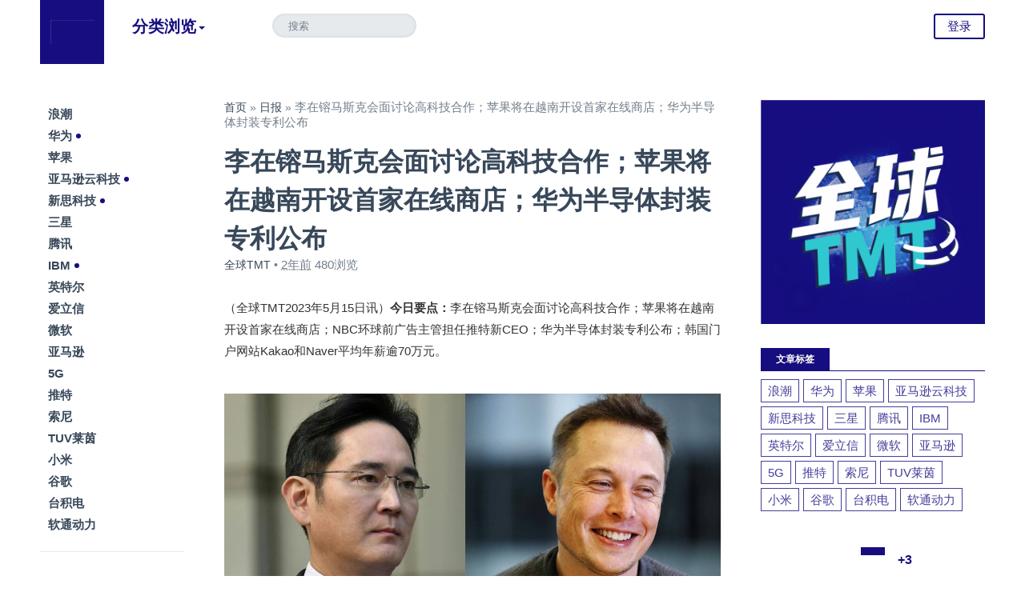

--- FILE ---
content_type: text/html; charset=UTF-8
request_url: http://www.tmtnews.tech/archives/34925
body_size: 13938
content:
<!DOCTYPE HTML>
<html>
    <head>
        <meta charset="UTF-8">
        <meta http-equiv="X-UA-Compatible" content="IE=10,IE=9,IE=8">
        <meta name="viewport" content="width=device-width, initial-scale=1.0, user-scalable=0, minimum-scale=1.0, maximum-scale=1.0">
        <title>李在镕马斯克会面讨论高科技合作；苹果将在越南开设首家在线商店；华为半导体封装专利公布 &#8211; 全球TMT-美通国际</title>
        <meta name="keywords" content="日报">
<meta name="description" content="（全球TMT2023年5月15日讯）今日要点：李在镕马斯克会面讨论高科技合作；苹果将在越南开设首家在线商店；NBC环球前广告主管担任推特新CEO；华为半导体封装专利公布；韩国门户网站Kakao和Naver平均年薪逾70万元。        李在镕马斯克会面讨论高科技合作    三星电子会长李在镕在美国硅谷的三星电子北美半导体研究所会见埃隆·马斯克，就未来高新产业的合作方案进行讨论。这是李在镕首次同马斯克另行会面。三星电子和特斯拉正在就共">
        <!--[if lt IE 9]><script src="https://www.tmtnews.tech/wp-content/themes/Monews/js/html5.js"></script><![endif]-->
        <link rel='dns-prefetch' href='//s.w.org' />
<link rel='stylesheet' id='wp-block-library-css'  href='https://www.tmtnews.tech/wp-includes/css/dist/block-library/style.min.css?ver=5.0.6' type='text/css' media='all' />
<link rel='stylesheet' id='style-css'  href='https://www.tmtnews.tech/wp-content/themes/Monews/style.css?ver=2.11' type='text/css' media='screen' />
<script type='text/javascript' src='https://www.tmtnews.tech/wp-content/themes/Monews/js/jquery-1.11.0.min.js?ver=2.11'></script>
<script type='text/javascript' src='https://www.tmtnews.tech/wp-content/themes/Monews/js/single.js?ver=2.11'></script>
<link rel='https://api.w.org/' href='https://www.tmtnews.tech/wp-json/' />
<link rel='prev' title='华虹半导体一季度营收同比增长6.1%' href='https://www.tmtnews.tech/archives/34922' />
<link rel='next' title='FAANG股票今年以来已经上涨36%；全球半导体需求仍然低迷' href='https://www.tmtnews.tech/archives/34928' />
<link rel="canonical" href="https://www.tmtnews.tech/archives/34925" />
<link rel="alternate" type="application/json+oembed" href="https://www.tmtnews.tech/wp-json/oembed/1.0/embed?url=https%3A%2F%2Fwww.tmtnews.tech%2Farchives%2F34925" />
<link rel="alternate" type="text/xml+oembed" href="https://www.tmtnews.tech/wp-json/oembed/1.0/embed?url=https%3A%2F%2Fwww.tmtnews.tech%2Farchives%2F34925&#038;format=xml" />
<style>a:hover,.main-nav .main-nav__item,.main-nav-nav >.menu-item > a,.second-nav .second-nav__login,.dropdown-list a:hover,.sub-menu a:hover,.pagination a,.aside-today .aside-today__title span,.aside-links .current a,.article a,.readnext h2,.icon-heart.active, .icon-star.active,.single-post-relate__title:hover,.single-post-comment__comments .commemt-main a.at_user,.category-topic__list a:hover,.sidebar-apps__download,.sidebar-tags__list a,.sidebar-tab__tabs a,.main-nav-nav >.menu-item > a:hover,.main-nav .main-nav__item:hover,.postmeta a{color:#160e80;}.second-nav .second-nav__login:hover,.account__list span,.dropdown-list .more a,.dropdown-list .dropdown__events .date.upcoming,.sub-menu .more a,.pagination a:hover,.aside-today .aside-today__title,.readnext h2:after,.single-post-comment__bottom .comment-submit-btn,.sidebar h3,.sidebar-apps__download:hover,.panel .submit,.second-nav .second-nav__login:hover,.scrolled .second-nav__login,.panel .submit:hover,.dropdown-list .more a:hover,.aside-tags .new,.logo a,.single-header__meta .payevent a,.article .paybutton,.usermenu li.active a,.btn-primary{background:#160e80;}.scrolled .second-nav__login,.second-nav .second-nav__login,.pagination a,.single-header__meta .payevent a,.article .paybutton{border:2px solid #160e80;}.main-nav .current:after{border-bottom:4px solid #160e80;}.main-nav .hasdropdown:before,.main-nav .main-nav-nav > .menu-item-has-children:before { border-top-color:#160e80;}.article blockquote{border-left:6px solid #160e80;}.sidebar-popular__list, .sidebar-sponsored__list,.sidebar-apps__list,.sidebar-tags__list,.sidebar-comments__list{border-top:1px solid #160e80;}.sidebar-apps__download,.sidebar-tags__list a,.btn-primary{border:1px solid #160e80;}.sidebar-tab__wrapper a{border-left:4px solid #160e80;}.apps, .cn-news,.apps:hover, .cn-news:hover {color: #160e80 !important;}
		@media screen and (min-width: 48.0625em) {.header-normal .logo a{background:#160e80;}}</style><link rel="icon" href="https://www.tmtnews.tech/wp-content/uploads/2025/09/cropped-微信图片_20250916161023-32x32.png" sizes="32x32" />
<link rel="icon" href="https://www.tmtnews.tech/wp-content/uploads/2025/09/cropped-微信图片_20250916161023-192x192.png" sizes="192x192" />
<link rel="apple-touch-icon-precomposed" href="https://www.tmtnews.tech/wp-content/uploads/2025/09/cropped-微信图片_20250916161023-180x180.png" />
<meta name="msapplication-TileImage" content="https://www.tmtnews.tech/wp-content/uploads/2025/09/cropped-微信图片_20250916161023-270x270.png" />
        <link rel="shortcut icon" href="http://www.tmtnews.tech/wp-content/uploads/2025/09/微信图片_20250916161023-150x150.png" />
        <script>window._mobantu = {login: 'https://www.tmtnews.tech/wp-content/themes/Monews/login.php',name: '全球TMT-美通国际',siteurl:'https://www.tmtnews.tech',templateurl: 'https://www.tmtnews.tech/wp-content/themes/Monews',nav: '1',totop: '500',ajaxUrl: 'https://www.tmtnews.tech/wp-admin/admin-ajax.php'}</script>
		                <style>.logo span {background-image: url("http://www.tmtnews.tech/wp-content/uploads/2025/09/cropped-微信图片_20250916161023-150x150.png");}</style>
            </head>
	<body id="article" class="js">
        	<header class="header header-normal">
    <div class="inner row">
      <h1 class="logo"><a title="全球TMT-美通国际" href="https://www.tmtnews.tech"><span></span></a></h1>
            <nav class="toggle-nav cf">
        <ul class="left">
          <li><a href="javascript:void(0)" class="toggle__main icon-menu"><span>导航</span></a></li>
          <li><a href="javascript:void(0)" class="toggle__search icon-search"><span>搜索</span></a></li>
        </ul>
      </nav>
      <nav class="main-nav left">
        <ul class="main-nav-nav">
          <li class="drop-1 drop">
            <a href="#" class="hasdropdown main-nav__item">分类浏览</a>
            <div class="dropdown">
              <div class="dropdown-list dropdown__list">
                <section>
                  <h2>Category</h2>
                  <ul class="dropdown__category cf">
                    <li id="menu-item-60" class="menu-item menu-item-type-taxonomy menu-item-object-category menu-item-60"><a href="https://www.tmtnews.tech/archives/category/consumer-electronics">消费电子</a></li>
<li id="menu-item-61" class="menu-item menu-item-type-taxonomy menu-item-object-category menu-item-61"><a href="https://www.tmtnews.tech/archives/category/communications">通信</a></li>
<li id="menu-item-62" class="menu-item menu-item-type-taxonomy menu-item-object-category menu-item-62"><a href="https://www.tmtnews.tech/archives/category/internet">互联网</a></li>
<li id="menu-item-63" class="menu-item menu-item-type-taxonomy menu-item-object-category menu-item-63"><a href="https://www.tmtnews.tech/archives/category/software">软件</a></li>
<li id="menu-item-59" class="menu-item menu-item-type-taxonomy menu-item-object-category menu-item-59"><a href="https://www.tmtnews.tech/archives/category/hardware">硬件</a></li>
<li id="menu-item-64" class="menu-item menu-item-type-taxonomy menu-item-object-category menu-item-64"><a href="https://www.tmtnews.tech/archives/category/ai">人工智能</a></li>
<li id="menu-item-65" class="menu-item menu-item-type-taxonomy menu-item-object-category menu-item-65"><a href="https://www.tmtnews.tech/archives/category/cloud-services">云服务</a></li>
<li id="menu-item-66" class="menu-item menu-item-type-taxonomy menu-item-object-category menu-item-66"><a href="https://www.tmtnews.tech/archives/category/frontier-technology">前沿科技</a></li>
<li id="menu-item-81" class="menu-item menu-item-type-taxonomy menu-item-object-category menu-item-81"><a href="https://www.tmtnews.tech/archives/category/media">媒体</a></li>
                  </ul>
                </section>
                <section>
                  <h2>Topic</h2>
                  <ul class="dropdown__topic cf">
  					<div class="menu-%e8%af%9d%e9%a2%98-container"><ul id="menu-%e8%af%9d%e9%a2%98" class="menu"><li id="menu-item-72" class="menu-item menu-item-type-taxonomy menu-item-object-category menu-item-72"><span><a href="https://www.tmtnews.tech/archives/category/cooperation" class=apps>合作</a> / </span></li>
<li id="menu-item-73" class="menu-item menu-item-type-taxonomy menu-item-object-category menu-item-73"><span><a href="https://www.tmtnews.tech/archives/category/awards" class=apps>奖项</a> / </span></li>
<li id="menu-item-74" class="menu-item menu-item-type-taxonomy menu-item-object-category menu-item-74"><span><a href="https://www.tmtnews.tech/archives/category/new-product" class=apps>新产品</a> / </span></li>
<li id="menu-item-75" class="menu-item menu-item-type-taxonomy menu-item-object-category menu-item-75"><span><a href="https://www.tmtnews.tech/archives/category/financial-report" class=apps>财报</a> / </span></li>
<li id="menu-item-76" class="menu-item menu-item-type-taxonomy menu-item-object-category menu-item-76"><span><a href="https://www.tmtnews.tech/archives/category/reports" class=apps>报告</a> / </span></li>
<li id="menu-item-77" class="menu-item menu-item-type-taxonomy menu-item-object-category menu-item-77"><span><a href="https://www.tmtnews.tech/archives/category/hr-assignment" class=apps>人事任命</a> / </span></li>
</ul></div>                  </ul>
                </section>
                <section class="more">
                  <a href="https://www.tmtnews.tech/archives/34925">查看更多精彩文章</a>
                </section>
              </div>
            </div>
          </li>
                                      </ul>
      </nav>
      
      
      <div class="search">
        <form action="https://www.tmtnews.tech"><input name="s" type="search" placeholder="搜索" /></form>
      </div>
      <nav class="second-nav">
        <ul>
                    	          <li><a href="#panel-login" class="second-nav__login overlay">登录</a></li>
                  </ul>
      </nav>
          </div>
  	</header> 
        
                  
                
		
            <div class="container row">
    <div class="main">
		<div class="content">
			<div class="content-wrapper">
            	<div class="breadcrumb"><a href="https://www.tmtnews.tech">首页</a> &raquo; <a href="https://www.tmtnews.tech/archives/category/daily-mail">日报</a> &raquo; <span>李在镕马斯克会面讨论高科技合作；苹果将在越南开设首家在线商店；华为半导体封装专利公布</span></div>            					<article class="single-post">
					<section class="single-post-header">
                    	
												<header class="single-post-header__meta" style="margin: 0px 0;">
							<h1 class="single-post__title">李在镕马斯克会面讨论高科技合作；苹果将在越南开设首家在线商店；华为半导体封装专利公布</h1>
							<div class="single-post__postmeta">
                                <a href="https://www.tmtnews.tech/archives/author/admin" class="uname" data-name="全球TMT" target="_blank">全球TMT</a> • <abbr class="timeago" title="2023-05-15 12:09:24">3年前 (2023-05-15)</abbr> <span>480浏览</span>                             </div>
						</header>
												<div class="cf post-ad">
												</div>
						<div class="cf post-ad-m">
												</div>
					</section>
					<section class="article">					
						
<p>（全球TMT2023年5月15日讯）<strong>今日要点：</strong>李在镕马斯克会面讨论高科技合作；苹果将在越南开设首家在线商店；NBC环球前广告主管担任推特新CEO；华为半导体封装专利公布；韩国门户网站Kakao和Naver平均年薪逾70万元。</p>



<div class="wp-block-image"><figure class="aligncenter"><img src="http://www.tmtnews.tech/wp-content/uploads/2023/05/李在镕马斯克.jpg" alt="" class="wp-image-34926" srcset="https://www.tmtnews.tech/wp-content/uploads/2023/05/李在镕马斯克.jpg 900w, https://www.tmtnews.tech/wp-content/uploads/2023/05/李在镕马斯克-300x128.jpg 300w, https://www.tmtnews.tech/wp-content/uploads/2023/05/李在镕马斯克-768x327.jpg 768w" sizes="(max-width: 900px) 100vw, 900px" /></figure></div>



<p><strong>李在镕马斯克会面讨论高科技合作</strong></p>



<p>三星电子会长李在镕在美国硅谷的三星电子北美半导体研究所会见埃隆·马斯克，就未来高新产业的合作方案进行讨论。这是李在镕首次同马斯克另行会面。三星电子和特斯拉正在就共同开发自动驾驶汽车芯片、新一代信息通信技术进行积极交流。5月12日李在镕结束了访美日程返回韩国。在22天内，他分别会见了英伟达CEO黄仁勋、微软CEO纳德拉、谷歌CEO皮查伊等20多位科技公司的高管，遍布生物、通信等行业。</p>



<p><strong>三星将投资超300亿日元在日本新建半导体研发基地</strong></p>



<p>三星电子将在日本新建半导体研发基地。投资将超过300亿日元，在横滨市建设尖端半导体器件的试产线。三星计划利用日本政府的补贴，目前正在进行调整，将推进与日本的材料和制造设备厂商的联合研究。三星在横滨市鹤见区设有家电等研究所，将在该市新建半导体专门的研发基地。年内开始建设，力争2025年内投入使用。预计创造数百个就业岗位。三星将向日本政府申请半导体设施建设补贴，如果三星的申请获得批准，预计补贴金额将超过100亿日元。</p>



<p><strong>苹果将在越南开设首家在线商店</strong></p>



<p>苹果公司表示，5月18日将在越南开设第一家在线商店，为客户提供完整的苹果产品线和越南语支持。苹果零售业务高级副总裁迪尔德雷·奥布莱恩(Deirdre O'Brien)表示，很荣幸有机会在越南扩张业务。苹果公司首席执行官蒂姆·库克押注新兴市场将提供更多增长机会，iPhone数量相对较少。苹果没有说明计划何时在越南开设实体店。在线商店通常先于零售店开业。</p>



<p><strong>苹果有望推出最具实验性且打破常规的混合现实头盔</strong></p>



<p>苹果公司未来几周有望推出其历史上最具实验性且打破常规的产品：一款外观像是一副滑雪护目镜并配有电池的混合现实头盔。与其他苹果产品不同的是，这款设备发布时仍将处于实验性阶段。苹果预测，与迅速成为消费者必备品的Apple Watch或iPhone相比，这款头盔的采用速度会比较慢。这款头盔在上市前已经过七年的开发。苹果的这款头盔将结合增强现实和虚拟现实技术，诸如游戏玩家等使用该头盔的用户，将能够通过头盔内的屏幕体验虚拟世界，但同时也能够通过外置摄像头看到他们周围的真实环境。</p>



<figure class="wp-block-image"><img src="http://www.tmtnews.tech/wp-content/uploads/2022/05/推特.jpg" alt="" class="wp-image-23302" srcset="https://www.tmtnews.tech/wp-content/uploads/2022/05/推特.jpg 1000w, https://www.tmtnews.tech/wp-content/uploads/2022/05/推特-300x200.jpg 300w, https://www.tmtnews.tech/wp-content/uploads/2022/05/推特-768x512.jpg 768w" sizes="(max-width: 1000px) 100vw, 1000px" /></figure>



<p><strong>NBC环球前广告主管担任推特新CEO</strong></p>



<p>马斯克(Elon Musk)5月12日表示，欢迎Linda Yaccarino出任推特新CEO。Yaccarino的工作重点将在商务运营方面。马斯克将把工作重点放在品牌设计与新技术领域。马斯克称，期待与Linda的合作，将这个平台转变为X，即包含一切的应用程序。Linda Yaccarino将卸任NBCUniversal全球广告业务主管一职，立即生效。Linda Yaccarino在推特发文称，马斯克“创造更美好未来”的梦想让她深受鼓舞，她很高兴能带领推特平台进行转型。</p>



<p><strong>微软首席营销官累计套现440万美元</strong></p>



<p>微软的一位高管一直在抛售该公司的股票。该公司首席营销官Chris Capossela截止上周三卖出了285万美元的微软股票；上周，他已抛售155万美元的股票。</p>



<p><strong>微软将向600个付费客户提供Copilot人工智能工具早期体验</strong></p>



<p>在与20家大公司对其新的基于自然语言的人工智能工具Copilot进行了两个月的测试后，微软于宣布将向600名客户提供该功能的早期体验计划，扩大了这个被嵌入其Office应用程序的工具的访问范围，该工具最初被评价为改变了游戏规则。“早期体验计划”将只能通过邀请参与，并且需要支付额外的费用才能进行体验。微软还宣布了Copilot的新功能，比如将OpenAI的图像生成器DALL-E集成到PowerPoint中，并在Outlook中添加了人工智能驱动的指导技巧，以改善电子邮件的写作进程。</p>



<p><strong>奈飞2023年将削减支出3亿美元</strong></p>



<p>奈飞(Netflix)计划在今年削减3亿美元的支出。这家流媒体巨头正继续在竞争激烈的市场中努力提高盈利能力。奈飞寻求削减成本的原因之一是其在美国和其他地区打击密码分享行为的计划从第一季度推迟到了第二季度。该打击计划预计将带来新的收入。在本月早些时候的一场内部会议上，该公司的领导层敦促员工谨慎花费，包括在招聘方面，但表示不会冻结招聘或进一步裁员。</p>



<div class="wp-block-image"><figure class="aligncenter"><img src="http://www.tmtnews.tech/wp-content/uploads/2019/10/华为logo-1.jpg" alt="" class="wp-image-5200" srcset="https://www.tmtnews.tech/wp-content/uploads/2019/10/华为logo-1.jpg 1000w, https://www.tmtnews.tech/wp-content/uploads/2019/10/华为logo-1-300x200.jpg 300w, https://www.tmtnews.tech/wp-content/uploads/2019/10/华为logo-1-768x512.jpg 768w" sizes="(max-width: 1000px) 100vw, 1000px" /></figure></div>



<p><strong>华为半导体封装专利公布</strong><br></p>



<p>国家知识产权局消息显示，华为“半导体封装”专利公布，申请公布日为5月9日，申请公布号为CN116097432A。本公开提供了一种备选的模具嵌入解决方案，该解决方案实现了成本降低并且提供了半导体封装的高效可靠制造。</p>



<p><strong>歌尔股份潍坊歌尔光学产业园正式启用</strong></p>



<p>5月11日上午，潍坊歌尔光学产业园举行启用仪式，标志着该项目正式投入使用。潍坊歌尔光学产业园于2021年3月启动建设，启用后将主要聚焦于XR相关光学零组件的产品研发与制造，助力加快公司在XR产业核心零组件方面的布局。</p>



<p><strong>华虹半导体一季度营收同比增长6.1%</strong></p>



<p>华虹半导体发布2023年一季报。公司一季度实现营收6.31亿美元，同比增长6.1%，环比持平；母公司拥有人应占利润1.52亿美元，同比增长47.9%，环比下降4.3%。华虹半导体本季度末月产能32.4万片8英寸等值晶圆，总体产能利用率为103.5%。2023年，华虹半导体的无锡12英寸生产线将逐步释放月产能至9.5万片，并将适时启动新产线的建设。公司一季度资本开支2.17亿美元，其中1.91亿美元用于华虹无锡。</p>



<p><strong>韩国门户网站Kakao和Naver平均年薪逾70万元</strong></p>



<p>韩国金融监督院的电子公告系统资料显示，2022年韩国两大门户网站Kakao和Naver员工平均年薪分别是1.39亿韩元（约合人民币72万元）和1.3449亿韩元。从剔除股票期权收益的平均年薪来看，Naver为1.2025亿韩元，高于Kakao的9500万韩元。分析认为，在疫情持续的近三年里，资本急速流入大科技公司，推动其销售大增。在此情况下，Kakao更为积极投入人力成本。去年Kakao劳资就今年的6%年薪涨幅达成一致，而Naver劳资达成初步协议，将今年的年薪涨幅定为4.8%。两家公司的工资差距今年将进一步拉大。</p>



<p><strong>东京电子净利润预计4年来首降</strong></p>



<p>日本Tokyo Electron(TEL)于发布预期称，2023财年（截至2024年3月）的合并净利润将同比减少36%，降至3000亿日元。从创历史最高的2022财年大幅转变，将是最终利润4年来首次出现下降。受半导体市场恶化影响，客户减少了对半导体制造设备的投资，产生负面影响。预计业绩触底的时间为2023年4-9月。不过，从存储半导体来看，复苏慢于预期等不确定性突出。年分红为320日元，按考虑股票分拆的实际额计算，比上财年减少约250日元。该公司还宣布实施4年来的首次股票回购。回购上限为1200亿日元，相当于已发行股票数（不含自有股票）的2.1%。</p>



<p><strong>日本NTT成立光技术新公司</strong></p>



<p>日本NTT为了将利用光技术的下一代通信的基础“IOWN”推向商业化，将成立新公司。6月，NTT将全额出资成立新公司，力争通过销售通信设备，到2029财年实现2000亿日元规模的营业收入。新公司将于2023年夏季与子公司“NTT Electronics”(横滨市)合并。预计将召集NTT研究所的研究员等集团内部的人才，达到数百人规模。资本金为300亿日元，考虑分阶段增资。IOWN将把从半导体到网络的传输全部从电子改为光，能将电力消耗降至100分之1。NTT将与半导体厂商等携手，推动全部以光进行信息处理的“光敏半导体”实现实用化。力争向消耗大量电力的数据中心和人工智能(AI)供货。</p>



<p><strong>东映动画预计2023财年净利润同比下滑43％</strong></p>



<p>东映动画发布预测，2023财年（截至2024年3月）合并净利润预期将同比减少43％，降至120亿日元。2022财年《灌篮高手》、《航海王：红发歌姬》、《龙珠超：超级英雄》等作品接连大卖，2023财年将受到反作用影响。预计销售额将减少18％，降至720亿日元。东映动画2022财年（截至2023年3月）合并财报显示，净利润同比增加63％，达到209亿日元，连续两年创下历史最高纪录。销售额同比增长53％，达到874亿日元。</p>
					</section>
					<section class="single-post-share cf">
		<div class="single-post-share-social" >
		<ul class="single-post-share-social__action">
			
        	            <li><a href="#panel-login" class="social-btn heart-btn overlay" data-count="0" data-id="34925" data-state="" data-type="Post" rel="twipsy" title=""><i class="icon icon-heart"></i> <span>0</span></a></li>
            
			<li></li>
			<li>
				<a class="social-btn share-btn" href="javascript:void(0)"><i class="icon icon-share"></i> <span></span> </a>
				<div class="single-post-social__popup">
				  <a ref="nofollow" href="http://share.baidu.com/s?type=text&amp;searchPic=1&amp;sign=on&amp;to=tsina&amp;url=https://www.tmtnews.tech/archives/34925&amp;title=李在镕马斯克会面讨论高科技合作；苹果将在越南开设首家在线商店；华为半导体封装专利公布&amp;key=3743008804" target="_blank" class="weibo">
					<i class="icon-social-weibo"></i>
				  </a>
				  <a ref="nofollow" href="http://connect.qq.com/widget/shareqq/index.html?url=https://www.tmtnews.tech/archives/34925&amp;title=李在镕马斯克会面讨论高科技合作；苹果将在越南开设首家在线商店；华为半导体封装专利公布&amp;source=shareqq&amp;desc=刚看到这篇文章不错，推荐给你看看～" target="_blank" class="qq">
					<i class="icon-social-qq"></i>
				  </a>
				  <a ref="nofollow" href="http://share.baidu.com/s?type=text&amp;searchPic=0&amp;sign=on&amp;to=twi&amp;url=https://www.tmtnews.tech/archives/34925&amp;title=李在镕马斯克会面讨论高科技合作；苹果将在越南开设首家在线商店；华为半导体封装专利公布&amp;key=" target="_blank" class="twitter">
					<i class="icon-social-twitter"></i>
				  </a>
				  <a ref="nofollow" href="http://share.baidu.com/s?type=text&amp;searchPic=0&amp;sign=on&amp;to=douban&amp;url=https://www.tmtnews.tech/archives/34925&amp;title=李在镕马斯克会面讨论高科技合作；苹果将在越南开设首家在线商店；华为半导体封装专利公布" target="_blank" class="douban">
					<i class="icon-social-douban"></i>
				  </a>
				  <a ref="nofollow" href="http://share.baidu.com/s?type=text&amp;searchPic=0&amp;sign=on&amp;to=renren&amp;url=https://www.tmtnews.tech/archives/34925&amp;title=李在镕马斯克会面讨论高科技合作；苹果将在越南开设首家在线商店；华为半导体封装专利公布" target="_blank" class="renren">
					<i class="icon-social-renren"></i>
				  </a>
				  <a ref="nofollow" href="/cdn-cgi/l/email-protection#[base64]" target="_blank" class="mail">
					<i class="icon-mail"></i>
				  </a>
				</div>
			</li>
		</ul>
	</div>
		<div class="single-post-share-list">
		<ul class="cf">
			<li><a href="http://service.weibo.com/share/share.php?url=https://www.tmtnews.tech/archives/34925&title=李在镕马斯克会面讨论高科技合作；苹果将在越南开设首家在线商店；华为半导体封装专利公布&type=button&language=zh_cn&appkey=3743008804&searchPic=true&style=number" class="long-weibo" target="_blank">分享到微博</a></li>
			<li><a href="javascript:;" class="weixin btn-weixin-img" data-s-id="34925">分享到微信</a><span id="wx-thumb-qrcode" data-url="https://www.tmtnews.tech/archives/34925" style="display: none;"></span></li>
			<li><a href="http://connect.qq.com/widget/shareqq/index.html?url=https://www.tmtnews.tech/archives/34925&amp;title=李在镕马斯克会面讨论高科技合作；苹果将在越南开设首家在线商店；华为半导体封装专利公布&amp;source=shareqq&amp;desc=刚看到这篇文章不错，推荐给你看看～" target="_blank" class="qq">分享到QQ</a></li>
		</ul>
	</div>
</section>
				</article>
                								<section class="single-post-relate">
<ul class="cf">
<li><a href="https://www.tmtnews.tech/archives/54021"><div class="single-post-relate__image"><img alt="Blank" class="image lazyload loaded" src="https://www.tmtnews.tech/wp-content/themes/Monews/timthumb.php&#63;src=https://www.tmtnews.tech/wp-content/uploads/2022/10/台积电.jpg&#38;w=186&#38;h=124&#38;zc=1&#38;q=100"></div></a><div class="single-post-relate__title"><a href="https://www.tmtnews.tech/archives/54021"></a><h3><a href="https://www.tmtnews.tech/archives/54021"></a><a href="https://www.tmtnews.tech/archives/54021" rel="twipsy" title="SK海力士将向员工发放创纪录巨额年终奖；台积电或在美国追加投资5家工厂；王腾新公司完成数千万种子轮融资">SK海力士将向员工发放创纪录巨额年终奖；台积电或在美国追加投资5家工厂；王腾新公司完成数千万种子轮融资</a></h3></div></li><li><a href="https://www.tmtnews.tech/archives/54012"><div class="single-post-relate__image"><img alt="Blank" class="image lazyload loaded" src="https://www.tmtnews.tech/wp-content/themes/Monews/timthumb.php&#63;src=https://www.tmtnews.tech/wp-content/uploads/2019/08/英伟达.jpg&#38;w=186&#38;h=124&#38;zc=1&#38;q=100"></div></a><div class="single-post-relate__title"><a href="https://www.tmtnews.tech/archives/54012"></a><h3><a href="https://www.tmtnews.tech/archives/54012"></a><a href="https://www.tmtnews.tech/archives/54012" rel="twipsy" title="马斯克向OpenAI和微软提出千亿美元索赔；爱立信拟在瑞典裁员1600人；特朗普对英伟达出口中国先进AI处理器征税25%">马斯克向OpenAI和微软提出千亿美元索赔；爱立信拟在瑞典裁员1600人；特朗普对英伟达出口中国先进AI处理器征税25%</a></h3></div></li><li><a href="https://www.tmtnews.tech/archives/53974"><div class="single-post-relate__image"><img alt="Blank" class="image lazyload loaded" src="https://www.tmtnews.tech/wp-content/themes/Monews/timthumb.php&#63;src=https://www.tmtnews.tech/wp-content/uploads/2024/01/智能副驾.jpg&#38;w=186&#38;h=124&#38;zc=1&#38;q=100"></div></a><div class="single-post-relate__title"><a href="https://www.tmtnews.tech/archives/53974"></a><h3><a href="https://www.tmtnews.tech/archives/53974"></a><a href="https://www.tmtnews.tech/archives/53974" rel="twipsy" title="荷兰法院开审安世半导体案；美国对部分半导体产品加征关税；千问App上线AI购物功能">荷兰法院开审安世半导体案；美国对部分半导体产品加征关税；千问App上线AI购物功能</a></h3></div></li></ul>
</section>
<div class="cf post-ad">
</div>
<div class="cf post-ad-m">
</div>
				

<section class="single-post-comment" id="replies">
	<h2 class="total">文章评论(<span>0</span>)</h2>
    <form action="http://www.tmtnews.tech/wp-comments-post.php" method="post" id="commentform">
        <div class="single-post-comment-reply">
        <div class="single-post-comment__form cf">
            <div class="widearea-wrapper" style="width: 620px; height: 120px;"><textarea class="textarea" cols="40" data-widearea="enable" id="reply_body" name="comment" placeholder="你怎么看？" rows="20" style="height: 120px; width: 620px;"></textarea></div>
            <div style="display:none"><label class="hide" for="author">昵称</label><input class="ipt" type="text" name="author" id="author" value="游客" tabindex="2" placeholder="昵称"><span class="help-inline">昵称 (必填)</span></div>
			<div style="display:none"><label class="hide" for="email">邮箱</label><input class="ipt" type="text" name="email" id="email" value="email@example.com" tabindex="3" placeholder="邮箱"><span class="help-inline">邮箱 (必填)</span></div>
        </div>
        <div class="single-post-comment__bottom cf">
            <input type='hidden' name='comment_post_ID' value='34925' id='comment_post_ID' />
<input type='hidden' name='comment_parent' id='comment_parent' value='0' />
            <input type="submit" id="submit" name="submit" tabindex="2" class="comment-submit-btn right" value="提交评论">   
        </div>
    </div>
    
	</form></section>			</div>
		</div>
					<div class="aside">
    <section class="aside-tags"><h2></h2><ul class="aside-tags__list cf"><li><a href="https://www.tmtnews.tech/archives/tag/%e6%b5%aa%e6%bd%ae" target="_blank">浪潮</a></li><li><a href="https://www.tmtnews.tech/archives/tag/%e5%8d%8e%e4%b8%ba" target="_blank">华为</a><i class="new"></i></li><li><a href="https://www.tmtnews.tech/archives/tag/%e8%8b%b9%e6%9e%9c" target="_blank">苹果</a></li><li><a href="https://www.tmtnews.tech/archives/tag/%e4%ba%9a%e9%a9%ac%e9%80%8a%e4%ba%91%e7%a7%91%e6%8a%80" target="_blank">亚马逊云科技</a><i class="new"></i></li><li><a href="https://www.tmtnews.tech/archives/tag/%e6%96%b0%e6%80%9d%e7%a7%91%e6%8a%80" target="_blank">新思科技</a><i class="new"></i></li><li><a href="https://www.tmtnews.tech/archives/tag/%e4%b8%89%e6%98%9f" target="_blank">三星</a></li><li><a href="https://www.tmtnews.tech/archives/tag/%e8%85%be%e8%ae%af" target="_blank">腾讯</a></li><li><a href="https://www.tmtnews.tech/archives/tag/ibm" target="_blank">IBM</a><i class="new"></i></li><li><a href="https://www.tmtnews.tech/archives/tag/%e8%8b%b1%e7%89%b9%e5%b0%94" target="_blank">英特尔</a></li><li><a href="https://www.tmtnews.tech/archives/tag/%e7%88%b1%e7%ab%8b%e4%bf%a1" target="_blank">爱立信</a></li><li><a href="https://www.tmtnews.tech/archives/tag/%e5%be%ae%e8%bd%af" target="_blank">微软</a></li><li><a href="https://www.tmtnews.tech/archives/tag/%e4%ba%9a%e9%a9%ac%e9%80%8a" target="_blank">亚马逊</a></li><li><a href="https://www.tmtnews.tech/archives/tag/5g" target="_blank">5G</a></li><li><a href="https://www.tmtnews.tech/archives/tag/%e6%8e%a8%e7%89%b9" target="_blank">推特</a></li><li><a href="https://www.tmtnews.tech/archives/tag/%e7%b4%a2%e5%b0%bc" target="_blank">索尼</a></li><li><a href="https://www.tmtnews.tech/archives/tag/tuv%e8%8e%b1%e8%8c%b5" target="_blank">TUV莱茵</a></li><li><a href="https://www.tmtnews.tech/archives/tag/%e5%b0%8f%e7%b1%b3" target="_blank">小米</a></li><li><a href="https://www.tmtnews.tech/archives/tag/%e8%b0%b7%e6%ad%8c" target="_blank">谷歌</a></li><li><a href="https://www.tmtnews.tech/archives/tag/%e5%8f%b0%e7%a7%af%e7%94%b5" target="_blank">台积电</a></li><li><a href="https://www.tmtnews.tech/archives/tag/%e8%bd%af%e9%80%9a%e5%8a%a8%e5%8a%9b" target="_blank">软通动力</a></li></ul></section><section class="aside-social"><p></p><div class="image aside-social__qrcode"><img alt="微信二维码" src=""></div>
		  <div class="aside-social__social">
            <ul>
                <li class="aside-social__items">
                    <a href="" class="icons-weibo external" target="_blank">Weibo</a>
                    <span class="aside-social__count">微博</span>
                </li>
                <li class="aside-social__items">
                    <a href="" class="icons-twitter external" target="_blank">Twitter</a>
                    <span class="aside-social__count">推特</span>
                </li>
                <li class="aside-social__items">
                    <a href="" class="icons-facebook external" target="_blank">Facebook</a>
                    <span class="aside-social__count">脸书</span>
                </li>
                <li class="aside-social__items"><a target="_blank" href="https://www.tmtnews.tech/feed" class="icons-rss">RSS</a><span class="aside-social__count" style="margin-top:42px;">订阅</span>
                </li>
            </ul>
        </div></section></div>    </div>
    <div class="sidebar">
<section class="widget widget_media_image"><a href="http://www.tmtnews.tech/"><img width="300" height="300" src="https://www.tmtnews.tech/wp-content/uploads/2025/09/微信图片_20250916161023-300x300.png" class="image wp-image-51960  attachment-medium size-medium" alt="" style="max-width: 100%; height: auto;" srcset="https://www.tmtnews.tech/wp-content/uploads/2025/09/微信图片_20250916161023-300x300.png 300w, https://www.tmtnews.tech/wp-content/uploads/2025/09/微信图片_20250916161023-150x150.png 150w, https://www.tmtnews.tech/wp-content/uploads/2025/09/微信图片_20250916161023-768x768.png 768w, https://www.tmtnews.tech/wp-content/uploads/2025/09/微信图片_20250916161023.png 840w" sizes="(max-width: 300px) 100vw, 300px" /></a></section><section class="widget monews_tag"><h3>文章标签</h3><div class="sidebar-tags__list"><a href="https://www.tmtnews.tech/archives/tag/%e6%b5%aa%e6%bd%ae">浪潮</a><a href="https://www.tmtnews.tech/archives/tag/%e5%8d%8e%e4%b8%ba">华为</a><a href="https://www.tmtnews.tech/archives/tag/%e8%8b%b9%e6%9e%9c">苹果</a><a href="https://www.tmtnews.tech/archives/tag/%e4%ba%9a%e9%a9%ac%e9%80%8a%e4%ba%91%e7%a7%91%e6%8a%80">亚马逊云科技</a><a href="https://www.tmtnews.tech/archives/tag/%e6%96%b0%e6%80%9d%e7%a7%91%e6%8a%80">新思科技</a><a href="https://www.tmtnews.tech/archives/tag/%e4%b8%89%e6%98%9f">三星</a><a href="https://www.tmtnews.tech/archives/tag/%e8%85%be%e8%ae%af">腾讯</a><a href="https://www.tmtnews.tech/archives/tag/ibm">IBM</a><a href="https://www.tmtnews.tech/archives/tag/%e8%8b%b1%e7%89%b9%e5%b0%94">英特尔</a><a href="https://www.tmtnews.tech/archives/tag/%e7%88%b1%e7%ab%8b%e4%bf%a1">爱立信</a><a href="https://www.tmtnews.tech/archives/tag/%e5%be%ae%e8%bd%af">微软</a><a href="https://www.tmtnews.tech/archives/tag/%e4%ba%9a%e9%a9%ac%e9%80%8a">亚马逊</a><a href="https://www.tmtnews.tech/archives/tag/5g">5G</a><a href="https://www.tmtnews.tech/archives/tag/%e6%8e%a8%e7%89%b9">推特</a><a href="https://www.tmtnews.tech/archives/tag/%e7%b4%a2%e5%b0%bc">索尼</a><a href="https://www.tmtnews.tech/archives/tag/tuv%e8%8e%b1%e8%8c%b5">TUV莱茵</a><a href="https://www.tmtnews.tech/archives/tag/%e5%b0%8f%e7%b1%b3">小米</a><a href="https://www.tmtnews.tech/archives/tag/%e8%b0%b7%e6%ad%8c">谷歌</a><a href="https://www.tmtnews.tech/archives/tag/%e5%8f%b0%e7%a7%af%e7%94%b5">台积电</a><a href="https://www.tmtnews.tech/archives/tag/%e8%bd%af%e9%80%9a%e5%8a%a8%e5%8a%9b">软通动力</a></div></section><section class="aside-today"><h2 class="aside-today__title"><span>+3</span></h2><ul class="aside-today__list"><li>
	<div class="topic"><span><a href="https://www.tmtnews.tech/archives/category/express-news" class="breaking" target="_blank">﻿企业快讯 </a> / express-news</span></div>
	<h1><a href="https://www.tmtnews.tech/archives/22774" title="中国电信、紫光国微发布业绩报告；此芯科技完成超1亿元天使++轮融资" target="_blank">中国电信、紫光国微发布业绩报告；此芯科技完成超1亿元天使++轮融资</a></h1>
</li><li>
	<div class="topic"><span><a href="https://www.tmtnews.tech/archives/category/ai" class="breaking" target="_blank">人工智能 </a> / ai</span></div>
	<h1><a href="https://www.tmtnews.tech/archives/21677" title="澳鹏AI全生命周期数据解决方案在市场上具独特优势" target="_blank">澳鹏AI全生命周期数据解决方案在市场上具独特优势</a></h1>
</li><li>
	<div class="topic"><span><a href="https://www.tmtnews.tech/archives/category/daily-mail" class="breaking" target="_blank">日报 </a> / daily-mail</span></div>
	<h1><a href="https://www.tmtnews.tech/archives/47577" title="美国计划授权微软等为“守门人”管制AI芯片出口；苹果将首次在印度生产AirPods；OpenAI吹哨人被证实死亡" target="_blank">美国计划授权微软等为“守门人”管制AI芯片出口；苹果将首次在印度生产AirPods；OpenAI吹哨人被证实死亡</a></h1>
</li><li>
	<div class="topic"><span><a href="https://www.tmtnews.tech/archives/category/financial-report" class="breaking" target="_blank">财报 </a> / financial-report</span></div>
	<h1><a href="https://www.tmtnews.tech/archives/14531" title="长电科技第一季度净利润同比增长188.7%" target="_blank">长电科技第一季度净利润同比增长188.7%</a></h1>
</li><li>
	<div class="topic"><span><a href="https://www.tmtnews.tech/archives/category/consumer-electronics" class="breaking" target="_blank">消费电子 </a> / consumer-electronics</span></div>
	<h1><a href="https://www.tmtnews.tech/archives/41007" title="时空壶推出AI同声传译器X1，荣获CES 2024创新奖" target="_blank">时空壶推出AI同声传译器X1，荣获CES 2024创新奖</a></h1>
</li><li>
	<div class="topic"><span><a href="https://www.tmtnews.tech/archives/category/daily-mail" class="breaking" target="_blank">日报 </a> / daily-mail</span></div>
	<h1><a href="https://www.tmtnews.tech/archives/48455" title="谷歌老将吴永辉被曝加入字节跳动；DeepSeek暂停在韩国新下载服务；华为拿下巴西通信网络大单" target="_blank">谷歌老将吴永辉被曝加入字节跳动；DeepSeek暂停在韩国新下载服务；华为拿下巴西通信网络大单</a></h1>
</li><li>
	<div class="topic"><span><a href="https://www.tmtnews.tech/archives/category/activities" class="breaking" target="_blank">活动 </a> / activities</span></div>
	<h1><a href="https://www.tmtnews.tech/archives/44579" title="新华三在MWC上海全方位展示创新产品方案及AI技术成果" target="_blank">新华三在MWC上海全方位展示创新产品方案及AI技术成果</a></h1>
</li><li>
	<div class="topic"><span><a href="https://www.tmtnews.tech/archives/category/internet" class="breaking" target="_blank">互联网 </a> / internet</span></div>
	<h1><a href="https://www.tmtnews.tech/archives/15298" title="同方股份为“低碳冬奥”贡献更多方案和能量" target="_blank">同方股份为“低碳冬奥”贡献更多方案和能量</a></h1>
</li><li>
	<div class="topic"><span><a href="https://www.tmtnews.tech/archives/category/internet" class="breaking" target="_blank">互联网 </a> / internet</span></div>
	<h1><a href="https://www.tmtnews.tech/archives/9827" title="首款区块链忠诚奖励平台：丰之沃阿拉订数字券上链" target="_blank">首款区块链忠诚奖励平台：丰之沃阿拉订数字券上链</a></h1>
</li><li>
	<div class="topic"><span><a href="https://www.tmtnews.tech/archives/category/financial-report" class="breaking" target="_blank">财报 </a> / financial-report</span></div>
	<h1><a href="https://www.tmtnews.tech/archives/14529" title="长电科技2020年净利润创历史新高" target="_blank">长电科技2020年净利润创历史新高</a></h1>
</li></ul></section></div>
</div>
<div class="cf post-ad">
</div>
<div class="cf post-ad-m">
</div>
<footer class="footer">
		<div class="row">
        	<div><h3>关于全球TMT</h3>全球互联网、科技、媒体、通讯企业的经营动态、财报信息、企业并购消息。

ICP备案/许可证号：<a href="https://beian.miit.gov.cn/">粤ICP备2023141455号</a>

Copyright全球TMT 美通国际传播（深圳）有限公司</div>		</div>
</footer>
<div id="panel-login" class="panel mfp-hide instapaper_ignore">
			<h3>无需注册，直接使用社交账号登录</h3>
			<section class="login-social cf">
                          			</section>
			<hr>
			<section class="login-section">
				<form accept-charset="UTF-8" action="https://www.tmtnews.tech/wp-login.php" method="post"><div style="margin:0;padding:0;display:inline"><input name="utf8" type="hidden" value="mobantu"><input name="authenticity_token" type="hidden" value=""></div>
				<div class="form login">
					<div class="login__email">
						<input id="user_login" name="log" placeholder="用户名" size="30" spellcheck="false" type="text">
				    <i class="icon-user"></i>
				  </div>
				  <div class="login__password">
				  	<input focus-on="suggestion:accepted" id="user_pass" name="pwd" placeholder="密码" size="30" spellcheck="false" type="password">
				    <i class="icon-lock"></i>
				  </div>
                    <input type="hidden" name="rememberme" id="rememberme" value="forever" />
          			<input type="hidden" name="redirect_to" id="redirect_to" value="http://www.tmtnews.tech/archives/34925" />
				  <div class="login__links cf">
                  	<p id="info_login" class="left"></p>
				    <p class="left"><a href="https://www.tmtnews.tech/wp-login.php?action=lostpassword" target="_blank">忘记密码？</a></p>
				    <button type="button" class="submit right" id="mbt-login">登录</button>
				  </div>					  
				</div>
				<hr>
				<div class="register__links cf">
				  <p class="left">没有帐号？ <a class="login__register-btn" href="javascript:void(0)">注册</a></p>
				</div>
</form>			</section>
			<section class="register-section">
				<form accept-charset="UTF-8" action="https://www.tmtnews.tech/wp-login.php?action=register" id="register_form" method="post"><div style="margin:0;padding:0;display:inline"><input name="utf8" type="hidden" value="mobantu"><input name="authenticity_token" type="hidden" value=""></div>
					<!--<input hidden="hidden" id="user_name" name="user[name]" placeholder="昵称" size="30" type="text">
					<input hidden="hidden" id="user_pw_confirmation" name="user[pw_confirmation]" placeholder="" size="30" type="text">-->
				<div class="form register">
					<div class="register__username">
					<input id="user_register" name="user_login" placeholder="用户名 仅英文或数字" size="30" spellcheck="false" type="text">
					  <i class="icon-user"></i>
					</div>
					<div class="register__email">
					<input id="user_email" name="user_email" placeholder="邮箱" size="30" spellcheck="false" type="email">
				    <i class="icon-login-mail"></i>
				  </div>
				  <div class="register__password">
					<input focus-on="suggestion:accepted" id="password" name="password" placeholder="密码" size="30" spellcheck="false" type="password">
				    <i class="icon-lock"></i>
				  </div>
                  <div class="register__password">
					<input focus-on="suggestion:accepted" id="repeat_password" name="repeat_password" placeholder="重复密码" size="30" spellcheck="false" type="password">
				    <i class="icon-lock"></i>
				  </div>
                  <input type="hidden" name="redirect_to" id="redirect_to" value="http://www.tmtnews.tech/archives/34925" />
				  <div class="login__links cf">
                  	<p id="info_register" class="left"></p><br />
				  	<p class="left">已有帐号？ <a class="register__login-btn" href="javascript:void(0)">登录</a></p>
				  	<button type="button" class="submit right" id="mbt-register">注册</button>
				  </div>
				</div>
</form>			</section>
</div>
<script data-cfasync="false" src="/cdn-cgi/scripts/5c5dd728/cloudflare-static/email-decode.min.js"></script><script type='text/javascript' src='https://www.tmtnews.tech/wp-content/themes/Monews/js/lazyload.min.js?ver=2.11'></script>
<script type='text/javascript' src='https://www.tmtnews.tech/wp-content/themes/Monews/js/main.js?ver=2.11'></script>
<script type='text/javascript' src='https://www.tmtnews.tech/wp-content/themes/Monews/js/topic.js?ver=2.11'></script>
<script type='text/javascript' src='https://www.tmtnews.tech/wp-includes/js/wp-embed.min.js?ver=5.0.6'></script>
<script type='text/javascript' src='https://www.tmtnews.tech/wp-content/plugins/baidu-submit-link/assets/baidu_push.js'></script>
 
<div class="moanalysis"><script>
var _hmt = _hmt || [];
(function() {
  var hm = document.createElement("script");
  hm.src = "https://hm.baidu.com/hm.js?789be5be178e89fb0037c5201d191ad0";
  var s = document.getElementsByTagName("script")[0]; 
  s.parentNode.insertBefore(hm, s);
})();
</script></div>
</body>
</html>
